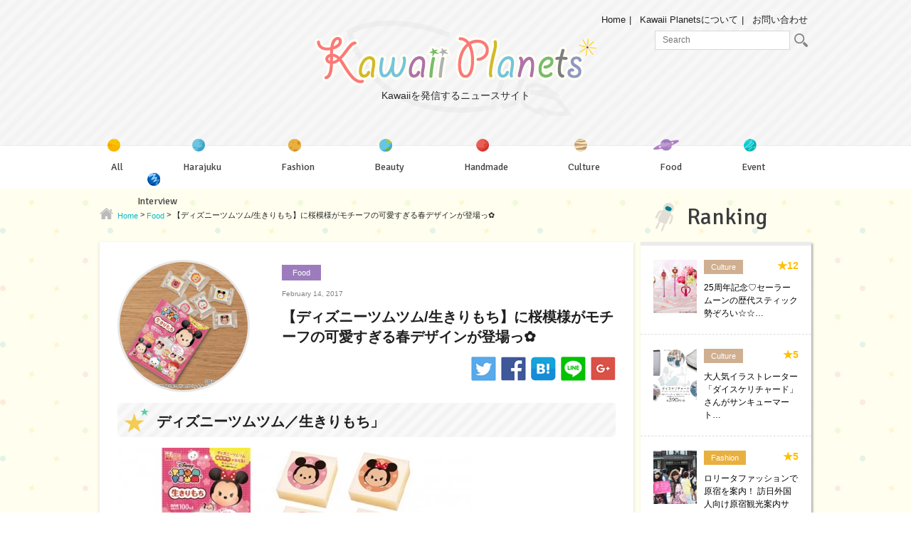

--- FILE ---
content_type: text/html; charset=UTF-8
request_url: https://kawaiiplanets.com/35924
body_size: 12425
content:
<!DOCTYPE html>
<html lang="ja">

<head>
	<meta charset="utf-8">
	<meta http-equiv="X-UA-Compatible" content="IE=edge">
	<meta name="viewport" content="width=device-width, initial-scale=1">
	<meta name="author" content="">

	<title>【ディズニーツムツム/生きりもち】に桜模様がモチーフの可愛すぎる春デザインが登場っ✿ | Kawaii Planets（カワイイプラネッツ）</title>
	<meta name="viewport" content="width=device-width, initial-scale=1, user-scalable=no;user-scalable=0;">
    <link href="https://fonts.googleapis.com/css?family=Signika" rel="stylesheet">
    <script type="text/javascript" src="/wp-content/themes/kawaii-planet/js/jquery.js" charset="UTF-8"></script>
    <script type="text/javascript" src="/wp-content/themes/kawaii-planet/js/masonry.pkgd.min.js" charset="UTF-8"></script>
    <script type="text/javascript" src="/wp-content/themes/kawaii-planet/js/function.js" charset="UTF-8"></script>
    <link type="text/css" rel="stylesheet" href="/wp-content/themes/kawaii-planet/css/normalize.css"/>
	
<!-- All In One SEO Pack 3.7.1[225,306] -->

<meta name="keywords"  content="disney,ディズニー,ひなまつり,food" />

<link rel="canonical" href="https://kawaiiplanets.com/35924" />
<meta property="og:type" content="article" />
<meta property="og:title" content="【ディズニーツムツム/生きりもち】に桜模様がモチーフの可愛すぎる春デザインが登場っ✿ | Kawaii Planets（カワイイプラネッツ）" />
<meta property="og:url" content="https://kawaiiplanets.com/35924" />
<meta property="og:site_name" content="Kawaii Planets（カワイイプラネッツ）" />
<meta property="og:image" content="https://kawaiiplanets.com/wp-content/uploads/2017/02/d19942-171-889598-2.jpg" />
<meta property="article:published_time" content="2017-02-14T14:00:46Z" />
<meta property="article:modified_time" content="2017-02-14T13:35:34Z" />
<meta property="og:image:secure_url" content="https://kawaiiplanets.com/wp-content/uploads/2017/02/d19942-171-889598-2.jpg" />
<meta name="twitter:card" content="summary" />
<meta name="twitter:title" content="【ディズニーツムツム/生きりもち】に桜模様がモチーフの可愛すぎる春デザインが登場っ✿ | Kawaii Planets（カワイイプラネッツ）" />
<meta name="twitter:image" content="https://kawaiiplanets.com/wp-content/uploads/2017/02/d19942-171-889598-2.jpg" />
			<script type="text/javascript" >
				window.ga=window.ga||function(){(ga.q=ga.q||[]).push(arguments)};ga.l=+new Date;
				ga('create', 'UA-121405254-2', 'auto');
				// Plugins
				ga('require', 'outboundLinkTracker');
				ga('send', 'pageview');
			</script>
			<script async src="https://www.google-analytics.com/analytics.js"></script>
			<script async src="https://kawaiiplanets.com/wp-content/plugins/all-in-one-seo-pack/public/js/vendor/autotrack.js?ver=3.7.1"></script>
				<!-- All In One SEO Pack -->
<link rel='dns-prefetch' href='//s.w.org' />
		<script type="text/javascript">
			window._wpemojiSettings = {"baseUrl":"https:\/\/s.w.org\/images\/core\/emoji\/13.0.1\/72x72\/","ext":".png","svgUrl":"https:\/\/s.w.org\/images\/core\/emoji\/13.0.1\/svg\/","svgExt":".svg","source":{"concatemoji":"https:\/\/kawaiiplanets.com\/wp-includes\/js\/wp-emoji-release.min.js?ver=5.6.16"}};
			!function(e,a,t){var n,r,o,i=a.createElement("canvas"),p=i.getContext&&i.getContext("2d");function s(e,t){var a=String.fromCharCode;p.clearRect(0,0,i.width,i.height),p.fillText(a.apply(this,e),0,0);e=i.toDataURL();return p.clearRect(0,0,i.width,i.height),p.fillText(a.apply(this,t),0,0),e===i.toDataURL()}function c(e){var t=a.createElement("script");t.src=e,t.defer=t.type="text/javascript",a.getElementsByTagName("head")[0].appendChild(t)}for(o=Array("flag","emoji"),t.supports={everything:!0,everythingExceptFlag:!0},r=0;r<o.length;r++)t.supports[o[r]]=function(e){if(!p||!p.fillText)return!1;switch(p.textBaseline="top",p.font="600 32px Arial",e){case"flag":return s([127987,65039,8205,9895,65039],[127987,65039,8203,9895,65039])?!1:!s([55356,56826,55356,56819],[55356,56826,8203,55356,56819])&&!s([55356,57332,56128,56423,56128,56418,56128,56421,56128,56430,56128,56423,56128,56447],[55356,57332,8203,56128,56423,8203,56128,56418,8203,56128,56421,8203,56128,56430,8203,56128,56423,8203,56128,56447]);case"emoji":return!s([55357,56424,8205,55356,57212],[55357,56424,8203,55356,57212])}return!1}(o[r]),t.supports.everything=t.supports.everything&&t.supports[o[r]],"flag"!==o[r]&&(t.supports.everythingExceptFlag=t.supports.everythingExceptFlag&&t.supports[o[r]]);t.supports.everythingExceptFlag=t.supports.everythingExceptFlag&&!t.supports.flag,t.DOMReady=!1,t.readyCallback=function(){t.DOMReady=!0},t.supports.everything||(n=function(){t.readyCallback()},a.addEventListener?(a.addEventListener("DOMContentLoaded",n,!1),e.addEventListener("load",n,!1)):(e.attachEvent("onload",n),a.attachEvent("onreadystatechange",function(){"complete"===a.readyState&&t.readyCallback()})),(n=t.source||{}).concatemoji?c(n.concatemoji):n.wpemoji&&n.twemoji&&(c(n.twemoji),c(n.wpemoji)))}(window,document,window._wpemojiSettings);
		</script>
		<style type="text/css">
img.wp-smiley,
img.emoji {
	display: inline !important;
	border: none !important;
	box-shadow: none !important;
	height: 1em !important;
	width: 1em !important;
	margin: 0 .07em !important;
	vertical-align: -0.1em !important;
	background: none !important;
	padding: 0 !important;
}
</style>
	<link rel='stylesheet' id='wp-block-library-css'  href='https://kawaiiplanets.com/wp-includes/css/dist/block-library/style.min.css?ver=5.6.16' type='text/css' media='all' />
<style id='wp-block-library-inline-css' type='text/css'>
.has-text-align-justify{text-align:justify;}
</style>
<link rel='stylesheet' id='contact-form-7-css'  href='https://kawaiiplanets.com/wp-content/plugins/contact-form-7/includes/css/styles.css?ver=5.3.1' type='text/css' media='all' />
<link rel='stylesheet' id='menu-image-css'  href='https://kawaiiplanets.com/wp-content/plugins/menu-image/includes/css/menu-image.css?ver=2.9.6' type='text/css' media='all' />
<link rel='stylesheet' id='social-widget-css'  href='https://kawaiiplanets.com/wp-content/plugins/social-media-widget/social_widget.css?ver=5.6.16' type='text/css' media='all' />
<link rel='stylesheet' id='wordpress-popular-posts-css-css'  href='https://kawaiiplanets.com/wp-content/plugins/wordpress-popular-posts/assets/css/wpp.css?ver=5.2.4' type='text/css' media='all' />
<link rel='stylesheet' id='style-css'  href='https://kawaiiplanets.com/wp-content/themes/kawaii-planet/style.css?ver=5.6.16' type='text/css' media='all' />
<link rel='stylesheet' id='wp-members-css'  href='https://kawaiiplanets.com/wp-content/plugins/wp-members/assets/css/forms/generic-no-float.min.css?ver=3.3.7.1' type='text/css' media='all' />
<link rel='stylesheet' id='jetpack_css-css'  href='https://kawaiiplanets.com/wp-content/plugins/jetpack/css/jetpack.css?ver=9.2.4' type='text/css' media='all' />
<link rel='stylesheet' id='OpenSans-css'  href='//fonts.googleapis.com/css?family=Open+Sans%3A400%2C600%2C700%2C800&#038;ver=5.6.16' type='text/css' media='all' />
<script type='text/javascript' src='https://kawaiiplanets.com/wp-includes/js/jquery/jquery.min.js?ver=3.5.1' id='jquery-core-js'></script>
<script type='text/javascript' src='https://kawaiiplanets.com/wp-includes/js/jquery/jquery-migrate.min.js?ver=3.3.2' id='jquery-migrate-js'></script>
<script type='text/javascript' src='https://kawaiiplanets.com/wp-content/plugins/lunametrics_socialengagement/js/ga_social_tracking.js?ver=5.6.16' id='gasocialtracking-js'></script>
<script type='text/javascript' src='https://kawaiiplanets.com/wp-content/plugins/lunametrics_socialengagement/js/head_twitter_linkedin.js?ver=5.6.16' id='twitterlinkedin-js'></script>
<script type='application/json' id='wpp-json'>
{"sampling_active":0,"sampling_rate":100,"ajax_url":"https:\/\/kawaiiplanets.com\/wp-json\/wordpress-popular-posts\/v1\/popular-posts","ID":35924,"token":"ac71a43b1b","lang":0,"debug":0}
</script>
<script type='text/javascript' src='https://kawaiiplanets.com/wp-content/plugins/wordpress-popular-posts/assets/js/wpp.min.js?ver=5.2.4' id='wpp-js-js'></script>
<link rel="https://api.w.org/" href="https://kawaiiplanets.com/wp-json/" /><link rel="alternate" type="application/json" href="https://kawaiiplanets.com/wp-json/wp/v2/posts/35924" /><link rel="EditURI" type="application/rsd+xml" title="RSD" href="https://kawaiiplanets.com/xmlrpc.php?rsd" />
<link rel="wlwmanifest" type="application/wlwmanifest+xml" href="https://kawaiiplanets.com/wp-includes/wlwmanifest.xml" /> 
<meta name="generator" content="WordPress 5.6.16" />
<link rel='shortlink' href='https://kawaiiplanets.com/?p=35924' />
<link rel="alternate" type="application/json+oembed" href="https://kawaiiplanets.com/wp-json/oembed/1.0/embed?url=https%3A%2F%2Fkawaiiplanets.com%2F35924" />
<link rel="alternate" type="text/xml+oembed" href="https://kawaiiplanets.com/wp-json/oembed/1.0/embed?url=https%3A%2F%2Fkawaiiplanets.com%2F35924&#038;format=xml" />
<!-- Favicon Rotator -->
<link rel="shortcut icon" href="https://kawaiiplanets.com/wp-content/uploads/2017/02/nav02_icon1-16x16.png" />
<!-- End Favicon Rotator -->

<!-- BEGIN: WP Social Bookmarking Light HEAD -->


<script>
    (function (d, s, id) {
        var js, fjs = d.getElementsByTagName(s)[0];
        if (d.getElementById(id)) return;
        js = d.createElement(s);
        js.id = id;
        js.src = "//connect.facebook.net/en_US/sdk.js#xfbml=1&version=v2.7";
        fjs.parentNode.insertBefore(js, fjs);
    }(document, 'script', 'facebook-jssdk'));
</script>

<style type="text/css">
    .wp_social_bookmarking_light{
    border: 0 !important;
    padding: 10px 0 20px 0 !important;
    margin: 0 !important;
}
.wp_social_bookmarking_light div{
    float: left !important;
    border: 0 !important;
    padding: 0 !important;
    margin: 0 5px 0px 0 !important;
    min-height: 30px !important;
    line-height: 18px !important;
    text-indent: 0 !important;
}
.wp_social_bookmarking_light img{
    border: 0 !important;
    padding: 0;
    margin: 0;
    vertical-align: top !important;
}
.wp_social_bookmarking_light_clear{
    clear: both !important;
}
#fb-root{
    display: none;
}
.wsbl_twitter{
    width: 100px;
}
.wsbl_facebook_like iframe{
    max-width: none !important;
}
</style>
<!-- END: WP Social Bookmarking Light HEAD -->
<!-- ## NXS/OG ## --><!-- ## NXSOGTAGS ## --><!-- ## NXS/OG ## -->
<!-- Enhancing CSS Plugin -->
<link rel="stylesheet" href="https://kawaiiplanets.com/EnhancingCSS.css" type="text/css" />

<body>
    <header>
        <div id="header_wrapper">
            <div class="container">
                <div id="sp_nav">
                    <span id="line01"></span>
                    <span id="line02"></span>
                    <span id="line03"></span>
                </div>

                                <div id="head_logo">
                    <a href="https://kawaiiplanets.com/"><div><img src="/wp-content/themes/kawaii-planet/images/logo.png" alt="Kawaii Planets"/></div>
                    <p id="logo_p">Kawaiiを発信するニュースサイト</p></a>
                </div>
                
                <div id="mininav" class="clearfix">
                    <ul>
                        <li><a href="https://kawaiiplanets.com/">Home</a></li>
                        <li><a href="https://kawaiiplanets.com/about">Kawaii Planetsについて</a></li>
                        <li><a href="https://kawaiiplanets.com/contact">お問い合わせ</a></li>
                    </ul> 
                    <div id="head_search">
                    	<form method="get" id="searchform" action="https://kawaiiplanets.com/">
                        	<input type="search" value="" name="s" id="s" placeholder="Search"/>
                        	<button type="submit" id="searchsubmit" value="" class="btn"><img src="/wp-content/themes/kawaii-planet/images/search_icon.png" alt="search"/></button>
                        </form>
                    </div>
                </div>

                <div id="sp_search_btn"><img src="/wp-content/themes/kawaii-planet/images/sp_search.png" alt="search"/></div>

                <div id="sp_search">
                    <form method="get" id="searchform_sp" action="https://kawaiiplanets.com/">
                        <input type="search" value="" name="s" id="s" placeholder="検索キーワードを入力"/>
                        <button type="submit" id="searchsubmit" value="">検索</button>
                    </form>
                    <a class="close" href="#"><img src="/wp-content/themes/kawaii-planet/images/search_close.png" alt="X"/></a>
                </div>

                <nav id="main_nav" class="clearfix">
                	<div id="main_nav_wrap">
	                    <h6>Category</h6>
	                    <div class="menu-category-menu-container"><ul id="head_cat" class="menu"><li id="menu-item-32820" class="menu-item menu-item-type-post_type menu-item-object-page current_page_parent menu-item-32820"><a href="https://kawaiiplanets.com/all" class="menu-image-title-after menu-image-not-hovered"><img width="31" height="31" src="https://kawaiiplanets.com/wp-content/uploads/2017/01/nav01_icon1.png" class="menu-image menu-image-title-after" alt="" loading="lazy" /><span class="menu-image-title-after menu-image-title">All</span></a></li>
<li id="menu-item-32821" class="menu-item menu-item-type-taxonomy menu-item-object-category menu-item-32821"><a href="https://kawaiiplanets.com/category/harajuku" class="menu-image-title-after menu-image-not-hovered"><img width="31" height="32" src="https://kawaiiplanets.com/wp-content/uploads/2017/01/nav02_icon1.png" class="menu-image menu-image-title-after" alt="" loading="lazy" /><span class="menu-image-title-after menu-image-title">Harajuku</span></a></li>
<li id="menu-item-32822" class="menu-item menu-item-type-taxonomy menu-item-object-category menu-item-32822"><a href="https://kawaiiplanets.com/category/fashion" class="menu-image-title-after menu-image-not-hovered"><img width="31" height="32" src="https://kawaiiplanets.com/wp-content/uploads/2017/01/nav03_icon1.png" class="menu-image menu-image-title-after" alt="" loading="lazy" /><span class="menu-image-title-after menu-image-title">Fashion</span></a></li>
<li id="menu-item-32823" class="menu-item menu-item-type-taxonomy menu-item-object-category menu-item-32823"><a href="https://kawaiiplanets.com/category/beauty" class="menu-image-title-after menu-image-not-hovered"><img width="30" height="31" src="https://kawaiiplanets.com/wp-content/uploads/2017/01/nav04_icon1.png" class="menu-image menu-image-title-after" alt="" loading="lazy" /><span class="menu-image-title-after menu-image-title">Beauty</span></a></li>
<li id="menu-item-32824" class="menu-item menu-item-type-taxonomy menu-item-object-category menu-item-32824"><a href="https://kawaiiplanets.com/category/handmade" class="menu-image-title-after menu-image-not-hovered"><img width="31" height="32" src="https://kawaiiplanets.com/wp-content/uploads/2017/01/nav05_icon1.png" class="menu-image menu-image-title-after" alt="" loading="lazy" /><span class="menu-image-title-after menu-image-title">Handmade</span></a></li>
<li id="menu-item-32825" class="menu-item menu-item-type-taxonomy menu-item-object-category menu-item-32825"><a href="https://kawaiiplanets.com/category/culture" class="menu-image-title-after menu-image-not-hovered"><img width="32" height="32" src="https://kawaiiplanets.com/wp-content/uploads/2017/01/nav06_icon1.png" class="menu-image menu-image-title-after" alt="" loading="lazy" /><span class="menu-image-title-after menu-image-title">Culture</span></a></li>
<li id="menu-item-32826" class="menu-item menu-item-type-taxonomy menu-item-object-category current-post-ancestor current-menu-parent current-post-parent menu-item-32826"><a href="https://kawaiiplanets.com/category/food" class="menu-image-title-after menu-image-not-hovered"><img width="48" height="22" src="https://kawaiiplanets.com/wp-content/uploads/2017/01/nav07_icon-48x221.png" class="menu-image menu-image-title-after" alt="" loading="lazy" /><span class="menu-image-title-after menu-image-title">Food</span></a></li>
<li id="menu-item-32827" class="menu-item menu-item-type-taxonomy menu-item-object-category menu-item-32827"><a href="https://kawaiiplanets.com/category/event" class="menu-image-title-after menu-image-not-hovered"><img width="31" height="32" src="https://kawaiiplanets.com/wp-content/uploads/2017/01/nav08_icon1.png" class="menu-image menu-image-title-after" alt="" loading="lazy" /><span class="menu-image-title-after menu-image-title">Event</span></a></li>
<li id="menu-item-32828" class="menu-item menu-item-type-taxonomy menu-item-object-category menu-item-32828"><a href="https://kawaiiplanets.com/category/interview" class="menu-image-title-after menu-image-not-hovered"><img width="31" height="31" src="https://kawaiiplanets.com/wp-content/uploads/2017/01/nav09_icon1.png" class="menu-image menu-image-title-after" alt="" loading="lazy" /><span class="menu-image-title-after menu-image-title">Interview</span></a></li>
</ul></div>	                    <h6>About Us</h6>
                        <div class="menu-about-head-container"><ul id="head_about" class="menu"><li id="menu-item-32797" class="menu-item menu-item-type-post_type menu-item-object-page menu-item-32797"><a href="https://kawaiiplanets.com/about">Kawaii Planetsについて</a></li>
<li id="menu-item-32798" class="menu-item menu-item-type-post_type menu-item-object-page menu-item-32798"><a href="https://kawaiiplanets.com/press">プレスリリース募集</a></li>
<li id="menu-item-32799" class="menu-item menu-item-type-post_type menu-item-object-page menu-item-32799"><a href="https://kawaiiplanets.com/coverage">取材依頼</a></li>
<li id="menu-item-32800" class="menu-item menu-item-type-post_type menu-item-object-page menu-item-32800"><a href="https://kawaiiplanets.com/contact">お問い合わせ</a></li>
</ul></div>	                </div>
                </nav>

            </div>
        </div>
    </header>
    <div id="overlay"></div>
    <div id="wrap" class="clearfix"><div class="container">
    <div class="left-column blog-page">
        <div class="breadcrumbs" typeof="BreadcrumbList">
            <!-- Breadcrumb NavXT 6.6.0 -->
<span property="itemListElement" typeof="ListItem"><a property="item" typeof="WebPage" title="Go to Kawaii Planets（カワイイプラネッツ）." href="https://kawaiiplanets.com" class="home"><span property="name">Home</span></a><meta property="position" content="1"></span> &gt; <span property="itemListElement" typeof="ListItem"><a property="item" typeof="WebPage" title="Go to the Food category archives." href="https://kawaiiplanets.com/category/food" class="taxonomy category"><span property="name">Food</span></a><meta property="position" content="2"></span> &gt; <span property="itemListElement" typeof="ListItem"><span property="name">【ディズニーツムツム/生きりもち】に桜模様がモチーフの可愛すぎる春デザインが登場っ✿</span><meta property="position" content="3"></span>        </div>
        <div class="blog_post_wrap">
                            <div class="clearfix">
                                    <div class="blog-post">
	<div class="clearfix">
		<div class="blog-featured-image">
			<img src="https://kawaiiplanets.com/wp-content/plugins/lazy-load/images/1x1.trans.gif" data-lazy-src="https://kawaiiplanets.com/wp-content/uploads/2017/02/d19942-171-889598-2.jpg" width="488" height="488" class="attachment-medium_large size-medium_large wp-post-image" alt loading="lazy" srcset="https://kawaiiplanets.com/wp-content/uploads/2017/02/d19942-171-889598-2.jpg 488w, https://kawaiiplanets.com/wp-content/uploads/2017/02/d19942-171-889598-2-233x233.jpg 233w, https://kawaiiplanets.com/wp-content/uploads/2017/02/d19942-171-889598-2-24x24.jpg 24w, https://kawaiiplanets.com/wp-content/uploads/2017/02/d19942-171-889598-2-36x36.jpg 36w, https://kawaiiplanets.com/wp-content/uploads/2017/02/d19942-171-889598-2-48x48.jpg 48w" sizes="(max-width: 488px) 100vw, 488px"><noscript><img width="488" height="488" src="https://kawaiiplanets.com/wp-content/uploads/2017/02/d19942-171-889598-2.jpg" class="attachment-medium_large size-medium_large wp-post-image" alt="" loading="lazy" srcset="https://kawaiiplanets.com/wp-content/uploads/2017/02/d19942-171-889598-2.jpg 488w, https://kawaiiplanets.com/wp-content/uploads/2017/02/d19942-171-889598-2-233x233.jpg 233w, https://kawaiiplanets.com/wp-content/uploads/2017/02/d19942-171-889598-2-24x24.jpg 24w, https://kawaiiplanets.com/wp-content/uploads/2017/02/d19942-171-889598-2-36x36.jpg 36w, https://kawaiiplanets.com/wp-content/uploads/2017/02/d19942-171-889598-2-48x48.jpg 48w" sizes="(max-width: 488px) 100vw, 488px" /></noscript>		</div>
		<div class="blog-info">		
			<ul class="blog-cat post-cat clearfix">

			<li><a href="https://kawaiiplanets.com/category/food" title="Food" class="cat-tag-9">Food</a></li>
			</ul>
			<p class="blog-post-meta">February 14, 2017</p>
			<h1 class="blog-post-title">【ディズニーツムツム/生きりもち】に桜模様がモチーフの可愛すぎる春デザインが登場っ✿</h1>

			<div class="square-social">
							<a href="http://twitter.com/share?url=https://kawaiiplanets.com/35924" target="_blank"><img src="/wp-content/themes/kawaii-planet/images/sq_tw.png" alt="Twitter"></a>
				<a href="http://www.facebook.com/share.php?u=https://kawaiiplanets.com/35924" onclick="window.open(this.href, 'FBwindow', 'width=650, height=450, menubar=no, toolbar=no, scrollbars=yes'); return false;"><img src="/wp-content/themes/kawaii-planet/images/sq_fa.png" alt="Facebook"></a>
				<a href="http://b.hatena.ne.jp/entry/https://kawaiiplanets.com/35924" class="hatena-bookmark-button" data-hatena-bookmark-layout="simple" title=""><img src="/wp-content/themes/kawaii-planet/images/sq_b.png" alt="はてなブックマーク" /></a>
				<script type="text/javascript" src="//b.st-hatena.com/js/bookmark_button.js" charset="utf-8" async="async"></script>
				<a href="http://line.me/R/msg/text/?https://kawaiiplanets.com/35924" target="_blank"><img src="/wp-content/themes/kawaii-planet/images/sq_li.png" alt="LINE"></a>
				<a href="https://plus.google.com/share?url=https://kawaiiplanets.com/35924" onclick="window.open(this.href, 'Gwindow', 'width=650, height=450, menubar=no, toolbar=no, scrollbars=yes'); return false;"><img src="/wp-content/themes/kawaii-planet/images/sq_goo.png" alt="Google+"></a>
			</div>
		</div>
	</div>
	
	<div class="blog-content">
		
		
		<!-- Render Custom Fields 1 -->
		
		
		
		
		
		
		
		<!-- /Render Custom Fields 1 -->


		<!-- Render Custom Fields 2 -->
		
		
		
		
		
		
		
		<!-- /Render Custom Fields 2 -->


		<!-- Render Custom Fields 3 -->
		
		
		
		
		
		
		
		<!-- /Render Custom Fields 3 -->


		<!-- Render Custom Fields 4 -->
		
		
		
		
		
		
		
		<!-- /Render Custom Fields 4 -->


		<!-- Render Custom Fields 5 -->
		
		
		
		
		
		
		
		<!-- /Render Custom Fields 5 -->


		<!-- Render Custom Fields 6 -->
		
		
		
		
		
		
		
		<!-- /Render Custom Fields 6 -->


		<!-- Render Custom Fields 7 -->
		
		
		
		
		
		
		
		<!-- /Render Custom Fields 7 -->


		<!-- Render Custom Fields 8 -->
		
		
		
		
		
		
		
		<!-- /Render Custom Fields 8 -->


		<!-- Render Custom Fields 9 -->
		
		
		
		
		
		
		
		<!-- /Render Custom Fields 9 -->


		<!-- Render Custom Fields 10 -->
		
		
		
		
		
		
		
		<!-- /Render Custom Fields 10 -->


						<h2>ディズニーツムツム／生きりもち」</h2>
<p><a href="http://kawaiiplanets.com/wp-content/uploads/2017/02/d19942-171-667193-0.jpg"><img loading="lazy" class="alignnone size-medium wp-image-35925" src="http://kawaiiplanets.com/wp-content/uploads/2017/02/d19942-171-667193-0-500x183.jpg" alt="d19942-171-667193-0" width="500" height="183" srcset="https://kawaiiplanets.com/wp-content/uploads/2017/02/d19942-171-667193-0-500x183.jpg 500w, https://kawaiiplanets.com/wp-content/uploads/2017/02/d19942-171-667193-0-350x128.jpg 350w, https://kawaiiplanets.com/wp-content/uploads/2017/02/d19942-171-667193-0-24x9.jpg 24w, https://kawaiiplanets.com/wp-content/uploads/2017/02/d19942-171-667193-0-36x13.jpg 36w, https://kawaiiplanets.com/wp-content/uploads/2017/02/d19942-171-667193-0-48x18.jpg 48w, https://kawaiiplanets.com/wp-content/uploads/2017/02/d19942-171-667193-0.jpg 600w" sizes="(max-width: 500px) 100vw, 500px" /></a></p>
<p>株式会社アイリスプラザから、大人気の「ディズニーツムツム／生きりもち」に桜をモチーフとした春デザインが2017年2月13日(月)に新発売されました！</p>
<p><a href="http://kawaiiplanets.com/wp-content/uploads/2017/02/d19942-171-127829-1.jpg"><img loading="lazy" class="alignnone size-full wp-image-35926" src="http://kawaiiplanets.com/wp-content/uploads/2017/02/d19942-171-127829-1.jpg" alt="d19942-171-127829-1" width="359" height="450" srcset="https://kawaiiplanets.com/wp-content/uploads/2017/02/d19942-171-127829-1.jpg 359w, https://kawaiiplanets.com/wp-content/uploads/2017/02/d19942-171-127829-1-186x233.jpg 186w, https://kawaiiplanets.com/wp-content/uploads/2017/02/d19942-171-127829-1-19x24.jpg 19w, https://kawaiiplanets.com/wp-content/uploads/2017/02/d19942-171-127829-1-29x36.jpg 29w, https://kawaiiplanets.com/wp-content/uploads/2017/02/d19942-171-127829-1-38x48.jpg 38w" sizes="(max-width: 359px) 100vw, 359px" /></a></p>
<p>ひな祭りや桜の開花に合わせた季節感を演出！ピンク色を基調とした春デザインのかわいいツムツムのデザインは10種類+レアデザインが1種類登場します☆（・ミッキー　・ミニー　・ドナルド　・デイジー　・ピグレット　・マリー　・アリエル　・ラプンツェル　<br />・ハム　・ロッツォ ・☆レアデザイン） </p>
<h2>「低温製法」で精米した国内産水稲もち米100％使用！</h2>
<p><a href="http://kawaiiplanets.com/wp-content/uploads/2017/02/d19942-171-817578-4.jpg"><img loading="lazy" class="alignnone size-medium wp-image-35927" src="http://kawaiiplanets.com/wp-content/uploads/2017/02/d19942-171-817578-4-500x182.jpg" alt="d19942-171-817578-4" width="500" height="182" srcset="https://kawaiiplanets.com/wp-content/uploads/2017/02/d19942-171-817578-4-500x182.jpg 500w, https://kawaiiplanets.com/wp-content/uploads/2017/02/d19942-171-817578-4-350x128.jpg 350w, https://kawaiiplanets.com/wp-content/uploads/2017/02/d19942-171-817578-4-24x9.jpg 24w, https://kawaiiplanets.com/wp-content/uploads/2017/02/d19942-171-817578-4-36x13.jpg 36w, https://kawaiiplanets.com/wp-content/uploads/2017/02/d19942-171-817578-4-48x17.jpg 48w, https://kawaiiplanets.com/wp-content/uploads/2017/02/d19942-171-817578-4.jpg 546w" sizes="(max-width: 500px) 100vw, 500px" /></a><br />「ディズニーツムツム／生きりもち」は可愛いだけじゃないんです！「低温製法」で精米した国産水稲もち米100％使用し、しっかりとした粘りとなめらかな食感を楽しめます。デザインには天然の植物性色素を使用！焼いて食べるのも◎、お雑煮にするのも◎、見て楽しい＆食べて美味しいきりもちなんです♪</p>
<p><a href="http://kawaiiplanets.com/wp-content/uploads/2017/02/d19942-171-889598-2.jpg"><img loading="lazy" class="alignnone size-full wp-image-35928" src="http://kawaiiplanets.com/wp-content/uploads/2017/02/d19942-171-889598-2.jpg" alt="d19942-171-889598-2" width="488" height="488" srcset="https://kawaiiplanets.com/wp-content/uploads/2017/02/d19942-171-889598-2.jpg 488w, https://kawaiiplanets.com/wp-content/uploads/2017/02/d19942-171-889598-2-233x233.jpg 233w, https://kawaiiplanets.com/wp-content/uploads/2017/02/d19942-171-889598-2-24x24.jpg 24w, https://kawaiiplanets.com/wp-content/uploads/2017/02/d19942-171-889598-2-36x36.jpg 36w, https://kawaiiplanets.com/wp-content/uploads/2017/02/d19942-171-889598-2-48x48.jpg 48w" sizes="(max-width: 488px) 100vw, 488px" /></a></p>
<p>1個30gでお子様でも食べやすい大きさなんです。食べやすい小さめサイズが幅広い年齢層に人気を集めています！<br /> ○内容量：300g（10個入）　<br />○商品サイズ（cm）：パッケージ：幅約19.5×高さ約26.5:餅：幅約4×奥行約4×高さ約1.7　<br />○発売日：2017年2月13日</p>
<p><strong>「ディズニーツムツム／生きりもち　春デザイン」</strong><br /><a href="http://www.irisplaza.co.jp/Index.asp?KB=SHOSAI&amp;SID=H310301F&amp;adver=news&amp;type=news&amp;utm_content=H310301F&amp;camp=170214news" target="_blank">http://www.irisplaza.co.jp/Index.asp?KB=SHOSAI&amp;SID=H310301F&amp;adver=news&amp;type=news&amp;utm_content=H310301F&amp;camp=170214news</a><br /><strong>アイリスオーヤマ公式通販サイト【アイリスプラザ】</strong><br /><a href="http://www.irisplaza.co.jp?adver=news&amp;type=news&amp;utm_content=plaza&amp;camp=170214news" target="_blank">http://www.irisplaza.co.jp?adver=news&amp;type=news&amp;utm_content=plaza&amp;camp=170214news</a></p>
		
	</div>

	<div class="blog-content-bottom">
		<ul class="bottom-cat">

		<li><a href="https://kawaiiplanets.com/category/food" title="Food" class="cat-9">Food</a></li>
		</ul>

		<ul class="blog-tag post-tag">
			<li><a href="https://kawaiiplanets.com/tag/disney">Disney</a></li><li><a href="https://kawaiiplanets.com/tag/%e3%83%87%e3%82%a3%e3%82%ba%e3%83%8b%e3%83%bc">ディズニー</a></li><li><a href="https://kawaiiplanets.com/tag/%e3%81%b2%e3%81%aa%e3%81%be%e3%81%a4%e3%82%8a">ひなまつり</a></li>		</ul>

		<div class="share-btn clearfix">
			<a class="fa-btn" href="http://www.facebook.com/share.php?u=https://kawaiiplanets.com/35924" onclick="window.open(this.href, 'FBwindow', 'width=650, height=450, menubar=no, toolbar=no, scrollbars=yes'); return false;">Share</a>
			<a class="tw-btn" href="http://twitter.com/share?url=https://kawaiiplanets.com/35924" target="_blank">Tweet</a>
		</div>
	</div>

	</div><!-- /.blog-post -->                </div>
                    </div>


                    <div>
                <div class="related-item-wrapper">
                    <h2>Recommend Posts</h2>

                    <div class="clearfix">
                                                    <article class="related-item post cat-578">
                                <a class="clearfix" href="https://kawaiiplanets.com/29472">
                                    <div class="article_image">
                                        <img src="https://kawaiiplanets.com/wp-content/plugins/lazy-load/images/1x1.trans.gif" data-lazy-src="https://kawaiiplanets.com/wp-content/uploads/2016/12/d5875-1475-291912-3-150x112.jpg" width="150" height="112" class="attachment-post-thumbnail size-post-thumbnail wp-post-image" alt loading="lazy" srcset="https://kawaiiplanets.com/wp-content/uploads/2016/12/d5875-1475-291912-3-150x112.jpg 150w, https://kawaiiplanets.com/wp-content/uploads/2016/12/d5875-1475-291912-3-300x225.jpg 300w, https://kawaiiplanets.com/wp-content/uploads/2016/12/d5875-1475-291912-3.jpg 546w" sizes="(max-width: 150px) 100vw, 150px"><noscript><img width="150" height="112" src="https://kawaiiplanets.com/wp-content/uploads/2016/12/d5875-1475-291912-3-150x112.jpg" class="attachment-post-thumbnail size-post-thumbnail wp-post-image" alt="" loading="lazy" srcset="https://kawaiiplanets.com/wp-content/uploads/2016/12/d5875-1475-291912-3-150x112.jpg 150w, https://kawaiiplanets.com/wp-content/uploads/2016/12/d5875-1475-291912-3-300x225.jpg 300w, https://kawaiiplanets.com/wp-content/uploads/2016/12/d5875-1475-291912-3.jpg 546w" sizes="(max-width: 150px) 100vw, 150px" /></noscript>                                    </div>
                                    <div class="article_info">
                                        <div class="article_meta clearfix">
                                            <div class="category"><span
                                                    class="cat-tag-578">Culture</span>
                                            </div>
                                            <div class="like">★2,472</div>
                                        </div>
                                        <h3 class="article_title">大人が楽しめる♡【ディズニー塗り絵】自分で夢の世界…</h3>
                                    </div>
                                    <div class="image_mask"></div>
                                </a>
                            </article>
                                                        <article class="related-item post cat-578">
                                <a class="clearfix" href="https://kawaiiplanets.com/43561">
                                    <div class="article_image">
                                        <img src="https://kawaiiplanets.com/wp-content/plugins/lazy-load/images/1x1.trans.gif" data-lazy-src="https://kawaiiplanets.com/wp-content/uploads/2017/10/main-7.jpg" width="936" height="936" class="attachment-post-thumbnail size-post-thumbnail wp-post-image" alt loading="lazy" srcset="https://kawaiiplanets.com/wp-content/uploads/2017/10/main-7.jpg 936w, https://kawaiiplanets.com/wp-content/uploads/2017/10/main-7-500x500.jpg 500w, https://kawaiiplanets.com/wp-content/uploads/2017/10/main-7-768x768.jpg 768w, https://kawaiiplanets.com/wp-content/uploads/2017/10/main-7-233x233.jpg 233w, https://kawaiiplanets.com/wp-content/uploads/2017/10/main-7-24x24.jpg 24w, https://kawaiiplanets.com/wp-content/uploads/2017/10/main-7-36x36.jpg 36w, https://kawaiiplanets.com/wp-content/uploads/2017/10/main-7-48x48.jpg 48w" sizes="(max-width: 936px) 100vw, 936px"><noscript><img width="936" height="936" src="https://kawaiiplanets.com/wp-content/uploads/2017/10/main-7.jpg" class="attachment-post-thumbnail size-post-thumbnail wp-post-image" alt="" loading="lazy" srcset="https://kawaiiplanets.com/wp-content/uploads/2017/10/main-7.jpg 936w, https://kawaiiplanets.com/wp-content/uploads/2017/10/main-7-500x500.jpg 500w, https://kawaiiplanets.com/wp-content/uploads/2017/10/main-7-768x768.jpg 768w, https://kawaiiplanets.com/wp-content/uploads/2017/10/main-7-233x233.jpg 233w, https://kawaiiplanets.com/wp-content/uploads/2017/10/main-7-24x24.jpg 24w, https://kawaiiplanets.com/wp-content/uploads/2017/10/main-7-36x36.jpg 36w, https://kawaiiplanets.com/wp-content/uploads/2017/10/main-7-48x48.jpg 48w" sizes="(max-width: 936px) 100vw, 936px" /></noscript>                                    </div>
                                    <div class="article_info">
                                        <div class="article_meta clearfix">
                                            <div class="category"><span
                                                    class="cat-tag-578">Culture</span>
                                            </div>
                                            <div class="like">★462</div>
                                        </div>
                                        <h3 class="article_title">削るお絵描き「学研スクラッチアート」シリーズ累計3…</h3>
                                    </div>
                                    <div class="image_mask"></div>
                                </a>
                            </article>
                                                        <article class="related-item post cat-578">
                                <a class="clearfix" href="https://kawaiiplanets.com/29910">
                                    <div class="article_image">
                                        <img src="https://kawaiiplanets.com/wp-content/plugins/lazy-load/images/1x1.trans.gif" data-lazy-src="https://kawaiiplanets.com/wp-content/uploads/2016/12/LL_img_119047_1-150x70.jpg" width="150" height="70" class="attachment-post-thumbnail size-post-thumbnail wp-post-image" alt loading="lazy" srcset="https://kawaiiplanets.com/wp-content/uploads/2016/12/LL_img_119047_1-150x70.jpg 150w, https://kawaiiplanets.com/wp-content/uploads/2016/12/LL_img_119047_1-300x139.jpg 300w, https://kawaiiplanets.com/wp-content/uploads/2016/12/LL_img_119047_1.jpg 619w" sizes="(max-width: 150px) 100vw, 150px"><noscript><img width="150" height="70" src="https://kawaiiplanets.com/wp-content/uploads/2016/12/LL_img_119047_1-150x70.jpg" class="attachment-post-thumbnail size-post-thumbnail wp-post-image" alt="" loading="lazy" srcset="https://kawaiiplanets.com/wp-content/uploads/2016/12/LL_img_119047_1-150x70.jpg 150w, https://kawaiiplanets.com/wp-content/uploads/2016/12/LL_img_119047_1-300x139.jpg 300w, https://kawaiiplanets.com/wp-content/uploads/2016/12/LL_img_119047_1.jpg 619w" sizes="(max-width: 150px) 100vw, 150px" /></noscript>                                    </div>
                                    <div class="article_info">
                                        <div class="article_meta clearfix">
                                            <div class="category"><span
                                                    class="cat-tag-578">Culture</span>
                                            </div>
                                            <div class="like">★276</div>
                                        </div>
                                        <h3 class="article_title">【ディズニープリンセス】大人可愛い上品なiPhon…</h3>
                                    </div>
                                    <div class="image_mask"></div>
                                </a>
                            </article>
                                                        <article class="related-item post cat-9">
                                <a class="clearfix" href="https://kawaiiplanets.com/35824">
                                    <div class="article_image">
                                        <img src="https://kawaiiplanets.com/wp-content/plugins/lazy-load/images/1x1.trans.gif" data-lazy-src="https://kawaiiplanets.com/wp-content/uploads/2017/02/d4367-430-258324-0.jpg" width="527" height="422" class="attachment-post-thumbnail size-post-thumbnail wp-post-image" alt loading="lazy" srcset="https://kawaiiplanets.com/wp-content/uploads/2017/02/d4367-430-258324-0.jpg 527w, https://kawaiiplanets.com/wp-content/uploads/2017/02/d4367-430-258324-0-500x400.jpg 500w, https://kawaiiplanets.com/wp-content/uploads/2017/02/d4367-430-258324-0-291x233.jpg 291w, https://kawaiiplanets.com/wp-content/uploads/2017/02/d4367-430-258324-0-24x19.jpg 24w, https://kawaiiplanets.com/wp-content/uploads/2017/02/d4367-430-258324-0-36x29.jpg 36w, https://kawaiiplanets.com/wp-content/uploads/2017/02/d4367-430-258324-0-48x38.jpg 48w" sizes="(max-width: 527px) 100vw, 527px"><noscript><img width="527" height="422" src="https://kawaiiplanets.com/wp-content/uploads/2017/02/d4367-430-258324-0.jpg" class="attachment-post-thumbnail size-post-thumbnail wp-post-image" alt="" loading="lazy" srcset="https://kawaiiplanets.com/wp-content/uploads/2017/02/d4367-430-258324-0.jpg 527w, https://kawaiiplanets.com/wp-content/uploads/2017/02/d4367-430-258324-0-500x400.jpg 500w, https://kawaiiplanets.com/wp-content/uploads/2017/02/d4367-430-258324-0-291x233.jpg 291w, https://kawaiiplanets.com/wp-content/uploads/2017/02/d4367-430-258324-0-24x19.jpg 24w, https://kawaiiplanets.com/wp-content/uploads/2017/02/d4367-430-258324-0-36x29.jpg 36w, https://kawaiiplanets.com/wp-content/uploads/2017/02/d4367-430-258324-0-48x38.jpg 48w" sizes="(max-width: 527px) 100vw, 527px" /></noscript>                                    </div>
                                    <div class="article_info">
                                        <div class="article_meta clearfix">
                                            <div class="category"><span
                                                    class="cat-tag-9">Food</span>
                                            </div>
                                            <div class="like">★233</div>
                                        </div>
                                        <h3 class="article_title">【ちいさなプリンセス ソフィア】デザインの新作ケー…</h3>
                                    </div>
                                    <div class="image_mask"></div>
                                </a>
                            </article>
                                                </div>
                </div>
            </div>
            

        <div class="post-navigation clearfix">
            <a class="prev-post" href="https://kawaiiplanets.com/35910" title="軽やかなパステルカラーの造花で春のテーブルを演出！ 造花デザインなどが掲載された小冊子「 暮らしの花歳時記 Colors＆Designs / 3・4月」が発行">軽やかなパステルカラーの造花で春のテーブルを演出！ 造花デザインなどが掲載された小冊子「 暮らしの花歳時記 Colors＆Designs / 3・4月」が発行</a>
            <a class="next-post" href="https://kawaiiplanets.com/35915" title="2月15日からMIGACコスメセレクション ～あなたが決める「キャッチコピー」～が開催！">2月15日からMIGACコスメセレクション ～あなたが決める「キャッチコピー」～が開催！</a>        </div>

        <div class="sns-btnarea">
	<p>Kawaii Planetsの最新情報をいち早くチェックするならこちらがオススメ！</p>
	<div class="clearfix">
		<a class="tw-follow" target="_blank" href="https://twitter.com/@kawaii_planets"><span>Twitter<span>でフォローする</span></span></a>
		<a class="feed-follow" target="_blank" href="http://feedly.com/i/subscription/feed/http://kawaiiplanets.com/feed"><span>Feedly<span>でフォローする</span></span></a>
	</div>
</div>
    </div>
    <aside id="sidebar">
    <div id="side_rank">
        <h2>Ranking</h2>
        
<!-- WordPress Popular Posts -->
<ul><li class="clearfix">
                    <a class="clearfix" href="https://kawaiiplanets.com/33259">
                    <div class="rank_img"><img src="https://kawaiiplanets.com/wp-content/plugins/lazy-load/images/1x1.trans.gif" data-lazy-src="https://kawaiiplanets.com/wp-content/uploads/2017/01/img_119492_1.jpg" width="518" height="461" class="attachment-post-thumbnail size-post-thumbnail wp-post-image" alt loading="lazy" srcset="https://kawaiiplanets.com/wp-content/uploads/2017/01/img_119492_1.jpg 518w, https://kawaiiplanets.com/wp-content/uploads/2017/01/img_119492_1-500x445.jpg 500w, https://kawaiiplanets.com/wp-content/uploads/2017/01/img_119492_1-262x233.jpg 262w, https://kawaiiplanets.com/wp-content/uploads/2017/01/img_119492_1-24x21.jpg 24w, https://kawaiiplanets.com/wp-content/uploads/2017/01/img_119492_1-36x32.jpg 36w, https://kawaiiplanets.com/wp-content/uploads/2017/01/img_119492_1-48x43.jpg 48w" sizes="(max-width: 518px) 100vw, 518px"><noscript><img width="518" height="461" src="https://kawaiiplanets.com/wp-content/uploads/2017/01/img_119492_1.jpg" class="attachment-post-thumbnail size-post-thumbnail wp-post-image" alt="" loading="lazy" srcset="https://kawaiiplanets.com/wp-content/uploads/2017/01/img_119492_1.jpg 518w, https://kawaiiplanets.com/wp-content/uploads/2017/01/img_119492_1-500x445.jpg 500w, https://kawaiiplanets.com/wp-content/uploads/2017/01/img_119492_1-262x233.jpg 262w, https://kawaiiplanets.com/wp-content/uploads/2017/01/img_119492_1-24x21.jpg 24w, https://kawaiiplanets.com/wp-content/uploads/2017/01/img_119492_1-36x32.jpg 36w, https://kawaiiplanets.com/wp-content/uploads/2017/01/img_119492_1-48x43.jpg 48w" sizes="(max-width: 518px) 100vw, 518px" /></noscript>
                    </div>
                    <div class="rank_info clearfix">
                        <div class="cat cat-tag-578" href="https://kawaiiplanets.com/category/culture">Culture</div>
                        <div class="like">★12</div>
                        <div class="rank_title">25周年記念♡セーラームーンの歴代スティック勢ぞろい☆☆…</div>
                    </div>
                    </a>
                </li><li class="clearfix">
                    <a class="clearfix" href="https://kawaiiplanets.com/44549">
                    <div class="rank_img"><img src="https://kawaiiplanets.com/wp-content/plugins/lazy-load/images/1x1.trans.gif" data-lazy-src="https://kawaiiplanets.com/wp-content/uploads/2017/11/main-41.jpg" width="1600" height="914" class="attachment-post-thumbnail size-post-thumbnail wp-post-image" alt loading="lazy" srcset="https://kawaiiplanets.com/wp-content/uploads/2017/11/main-41.jpg 1600w, https://kawaiiplanets.com/wp-content/uploads/2017/11/main-41-500x286.jpg 500w, https://kawaiiplanets.com/wp-content/uploads/2017/11/main-41-768x439.jpg 768w, https://kawaiiplanets.com/wp-content/uploads/2017/11/main-41-1024x585.jpg 1024w, https://kawaiiplanets.com/wp-content/uploads/2017/11/main-41-350x200.jpg 350w, https://kawaiiplanets.com/wp-content/uploads/2017/11/main-41-24x14.jpg 24w, https://kawaiiplanets.com/wp-content/uploads/2017/11/main-41-36x21.jpg 36w, https://kawaiiplanets.com/wp-content/uploads/2017/11/main-41-48x27.jpg 48w" sizes="(max-width: 1600px) 100vw, 1600px"><noscript><img width="1600" height="914" src="https://kawaiiplanets.com/wp-content/uploads/2017/11/main-41.jpg" class="attachment-post-thumbnail size-post-thumbnail wp-post-image" alt="" loading="lazy" srcset="https://kawaiiplanets.com/wp-content/uploads/2017/11/main-41.jpg 1600w, https://kawaiiplanets.com/wp-content/uploads/2017/11/main-41-500x286.jpg 500w, https://kawaiiplanets.com/wp-content/uploads/2017/11/main-41-768x439.jpg 768w, https://kawaiiplanets.com/wp-content/uploads/2017/11/main-41-1024x585.jpg 1024w, https://kawaiiplanets.com/wp-content/uploads/2017/11/main-41-350x200.jpg 350w, https://kawaiiplanets.com/wp-content/uploads/2017/11/main-41-24x14.jpg 24w, https://kawaiiplanets.com/wp-content/uploads/2017/11/main-41-36x21.jpg 36w, https://kawaiiplanets.com/wp-content/uploads/2017/11/main-41-48x27.jpg 48w" sizes="(max-width: 1600px) 100vw, 1600px" /></noscript>
                    </div>
                    <div class="rank_info clearfix">
                        <div class="cat cat-tag-578" href="https://kawaiiplanets.com/category/culture">Culture</div>
                        <div class="like">★5</div>
                        <div class="rank_title">大人気イラストレーター「ダイスケリチャード」さんがサンキューマート…</div>
                    </div>
                    </a>
                </li><li class="clearfix">
                    <a class="clearfix" href="https://kawaiiplanets.com/46450">
                    <div class="rank_img"><img src="https://kawaiiplanets.com/wp-content/plugins/lazy-load/images/1x1.trans.gif" data-lazy-src="https://kawaiiplanets.com/wp-content/uploads/2018/05/main-2.jpg" width="5184" height="3456" class="attachment-post-thumbnail size-post-thumbnail wp-post-image" alt loading="lazy" srcset="https://kawaiiplanets.com/wp-content/uploads/2018/05/main-2.jpg 5184w, https://kawaiiplanets.com/wp-content/uploads/2018/05/main-2-500x333.jpg 500w, https://kawaiiplanets.com/wp-content/uploads/2018/05/main-2-768x512.jpg 768w, https://kawaiiplanets.com/wp-content/uploads/2018/05/main-2-1024x683.jpg 1024w, https://kawaiiplanets.com/wp-content/uploads/2018/05/main-2-350x233.jpg 350w, https://kawaiiplanets.com/wp-content/uploads/2018/05/main-2-24x16.jpg 24w, https://kawaiiplanets.com/wp-content/uploads/2018/05/main-2-36x24.jpg 36w, https://kawaiiplanets.com/wp-content/uploads/2018/05/main-2-48x32.jpg 48w" sizes="(max-width: 5184px) 100vw, 5184px"><noscript><img width="5184" height="3456" src="https://kawaiiplanets.com/wp-content/uploads/2018/05/main-2.jpg" class="attachment-post-thumbnail size-post-thumbnail wp-post-image" alt="" loading="lazy" srcset="https://kawaiiplanets.com/wp-content/uploads/2018/05/main-2.jpg 5184w, https://kawaiiplanets.com/wp-content/uploads/2018/05/main-2-500x333.jpg 500w, https://kawaiiplanets.com/wp-content/uploads/2018/05/main-2-768x512.jpg 768w, https://kawaiiplanets.com/wp-content/uploads/2018/05/main-2-1024x683.jpg 1024w, https://kawaiiplanets.com/wp-content/uploads/2018/05/main-2-350x233.jpg 350w, https://kawaiiplanets.com/wp-content/uploads/2018/05/main-2-24x16.jpg 24w, https://kawaiiplanets.com/wp-content/uploads/2018/05/main-2-36x24.jpg 36w, https://kawaiiplanets.com/wp-content/uploads/2018/05/main-2-48x32.jpg 48w" sizes="(max-width: 5184px) 100vw, 5184px" /></noscript>
                    </div>
                    <div class="rank_info clearfix">
                        <div class="cat cat-tag-4" href="https://kawaiiplanets.com/category/fashion">Fashion</div>
                        <div class="like">★5</div>
                        <div class="rank_title">ロリータファッションで原宿を案内！ 訪日外国人向け原宿観光案内サー…</div>
                    </div>
                    </a>
                </li><li class="clearfix">
                    <a class="clearfix" href="https://kawaiiplanets.com/38375">
                    <div class="rank_img"><img src="https://kawaiiplanets.com/wp-content/plugins/lazy-load/images/1x1.trans.gif" data-lazy-src="https://kawaiiplanets.com/wp-content/uploads/2017/04/101012778_o1.jpg" width="300" height="300" class="attachment-post-thumbnail size-post-thumbnail wp-post-image" alt loading="lazy" srcset="https://kawaiiplanets.com/wp-content/uploads/2017/04/101012778_o1.jpg 300w, https://kawaiiplanets.com/wp-content/uploads/2017/04/101012778_o1-233x233.jpg 233w, https://kawaiiplanets.com/wp-content/uploads/2017/04/101012778_o1-24x24.jpg 24w, https://kawaiiplanets.com/wp-content/uploads/2017/04/101012778_o1-36x36.jpg 36w, https://kawaiiplanets.com/wp-content/uploads/2017/04/101012778_o1-48x48.jpg 48w" sizes="(max-width: 300px) 100vw, 300px"><noscript><img width="300" height="300" src="https://kawaiiplanets.com/wp-content/uploads/2017/04/101012778_o1.jpg" class="attachment-post-thumbnail size-post-thumbnail wp-post-image" alt="" loading="lazy" srcset="https://kawaiiplanets.com/wp-content/uploads/2017/04/101012778_o1.jpg 300w, https://kawaiiplanets.com/wp-content/uploads/2017/04/101012778_o1-233x233.jpg 233w, https://kawaiiplanets.com/wp-content/uploads/2017/04/101012778_o1-24x24.jpg 24w, https://kawaiiplanets.com/wp-content/uploads/2017/04/101012778_o1-36x36.jpg 36w, https://kawaiiplanets.com/wp-content/uploads/2017/04/101012778_o1-48x48.jpg 48w" sizes="(max-width: 300px) 100vw, 300px" /></noscript>
                    </div>
                    <div class="rank_info clearfix">
                        <div class="cat cat-tag-2023" href="https://kawaiiplanets.com/category/handmade">Handmade</div>
                        <div class="like">★5</div>
                        <div class="rank_title">【マジロラ魔法雑貨店】大人Kawaii☆煌めく魔法のアクセサリー…</div>
                    </div>
                    </a>
                </li><li class="clearfix">
                    <a class="clearfix" href="https://kawaiiplanets.com/15281">
                    <div class="rank_img"><img src="https://kawaiiplanets.com/wp-content/plugins/lazy-load/images/1x1.trans.gif" data-lazy-src="https://kawaiiplanets.com/wp-content/uploads/2015/11/steampunkers1-109x150.jpg" width="109" height="150" class="attachment-post-thumbnail size-post-thumbnail wp-post-image" alt loading="lazy" srcset="https://kawaiiplanets.com/wp-content/uploads/2015/11/steampunkers1-109x150.jpg 109w, https://kawaiiplanets.com/wp-content/uploads/2015/11/steampunkers1-218x300.jpg 218w, https://kawaiiplanets.com/wp-content/uploads/2015/11/steampunkers1.jpg 364w" sizes="(max-width: 109px) 100vw, 109px"><noscript><img width="109" height="150" src="https://kawaiiplanets.com/wp-content/uploads/2015/11/steampunkers1-109x150.jpg" class="attachment-post-thumbnail size-post-thumbnail wp-post-image" alt="" loading="lazy" srcset="https://kawaiiplanets.com/wp-content/uploads/2015/11/steampunkers1-109x150.jpg 109w, https://kawaiiplanets.com/wp-content/uploads/2015/11/steampunkers1-218x300.jpg 218w, https://kawaiiplanets.com/wp-content/uploads/2015/11/steampunkers1.jpg 364w" sizes="(max-width: 109px) 100vw, 109px" /></noscript>
                    </div>
                    <div class="rank_info clearfix">
                        <div class="cat cat-tag-578" href="https://kawaiiplanets.com/category/culture">Culture</div>
                        <div class="like">★4</div>
                        <div class="rank_title">日本のスチームパンクはこれで網羅！『スチームパンカーズJAPAN　…</div>
                    </div>
                    </a>
                </li><li class="clearfix">
                    <a class="clearfix" href="https://kawaiiplanets.com/46473">
                    <div class="rank_img"><img src="https://kawaiiplanets.com/wp-content/plugins/lazy-load/images/1x1.trans.gif" data-lazy-src="https://kawaiiplanets.com/wp-content/uploads/2018/05/main-4.jpg" width="750" height="750" class="attachment-post-thumbnail size-post-thumbnail wp-post-image" alt loading="lazy" srcset="https://kawaiiplanets.com/wp-content/uploads/2018/05/main-4.jpg 750w, https://kawaiiplanets.com/wp-content/uploads/2018/05/main-4-500x500.jpg 500w, https://kawaiiplanets.com/wp-content/uploads/2018/05/main-4-233x233.jpg 233w, https://kawaiiplanets.com/wp-content/uploads/2018/05/main-4-24x24.jpg 24w, https://kawaiiplanets.com/wp-content/uploads/2018/05/main-4-36x36.jpg 36w, https://kawaiiplanets.com/wp-content/uploads/2018/05/main-4-48x48.jpg 48w" sizes="(max-width: 750px) 100vw, 750px"><noscript><img width="750" height="750" src="https://kawaiiplanets.com/wp-content/uploads/2018/05/main-4.jpg" class="attachment-post-thumbnail size-post-thumbnail wp-post-image" alt="" loading="lazy" srcset="https://kawaiiplanets.com/wp-content/uploads/2018/05/main-4.jpg 750w, https://kawaiiplanets.com/wp-content/uploads/2018/05/main-4-500x500.jpg 500w, https://kawaiiplanets.com/wp-content/uploads/2018/05/main-4-233x233.jpg 233w, https://kawaiiplanets.com/wp-content/uploads/2018/05/main-4-24x24.jpg 24w, https://kawaiiplanets.com/wp-content/uploads/2018/05/main-4-36x36.jpg 36w, https://kawaiiplanets.com/wp-content/uploads/2018/05/main-4-48x48.jpg 48w" sizes="(max-width: 750px) 100vw, 750px" /></noscript>
                    </div>
                    <div class="rank_info clearfix">
                        <div class="cat cat-tag-4" href="https://kawaiiplanets.com/category/fashion">Fashion</div>
                        <div class="like">★4</div>
                        <div class="rank_title">【再販開始】悶絶かわいいにゃんこのげた、ヴィレッジヴァンガードオン…</div>
                    </div>
                    </a>
                </li><li class="clearfix">
                    <a class="clearfix" href="https://kawaiiplanets.com/39537">
                    <div class="rank_img"><img src="https://kawaiiplanets.com/wp-content/plugins/lazy-load/images/1x1.trans.gif" data-lazy-src="https://kawaiiplanets.com/wp-content/uploads/2017/05/d18131-322-452147-0.jpg" width="650" height="650" class="attachment-post-thumbnail size-post-thumbnail wp-post-image" alt loading="lazy" srcset="https://kawaiiplanets.com/wp-content/uploads/2017/05/d18131-322-452147-0.jpg 650w, https://kawaiiplanets.com/wp-content/uploads/2017/05/d18131-322-452147-0-500x500.jpg 500w, https://kawaiiplanets.com/wp-content/uploads/2017/05/d18131-322-452147-0-233x233.jpg 233w, https://kawaiiplanets.com/wp-content/uploads/2017/05/d18131-322-452147-0-24x24.jpg 24w, https://kawaiiplanets.com/wp-content/uploads/2017/05/d18131-322-452147-0-36x36.jpg 36w, https://kawaiiplanets.com/wp-content/uploads/2017/05/d18131-322-452147-0-48x48.jpg 48w" sizes="(max-width: 650px) 100vw, 650px"><noscript><img width="650" height="650" src="https://kawaiiplanets.com/wp-content/uploads/2017/05/d18131-322-452147-0.jpg" class="attachment-post-thumbnail size-post-thumbnail wp-post-image" alt="" loading="lazy" srcset="https://kawaiiplanets.com/wp-content/uploads/2017/05/d18131-322-452147-0.jpg 650w, https://kawaiiplanets.com/wp-content/uploads/2017/05/d18131-322-452147-0-500x500.jpg 500w, https://kawaiiplanets.com/wp-content/uploads/2017/05/d18131-322-452147-0-233x233.jpg 233w, https://kawaiiplanets.com/wp-content/uploads/2017/05/d18131-322-452147-0-24x24.jpg 24w, https://kawaiiplanets.com/wp-content/uploads/2017/05/d18131-322-452147-0-36x36.jpg 36w, https://kawaiiplanets.com/wp-content/uploads/2017/05/d18131-322-452147-0-48x48.jpg 48w" sizes="(max-width: 650px) 100vw, 650px" /></noscript>
                    </div>
                    <div class="rank_info clearfix">
                        <div class="cat cat-tag-578" href="https://kawaiiplanets.com/category/culture">Culture</div>
                        <div class="like">★4</div>
                        <div class="rank_title">無駄にこだわったペットボトル用セーラー服(ベレー帽/パニエ付)がヴ…</div>
                    </div>
                    </a>
                </li><li class="clearfix">
                    <a class="clearfix" href="https://kawaiiplanets.com/36002">
                    <div class="rank_img"><img src="https://kawaiiplanets.com/wp-content/plugins/lazy-load/images/1x1.trans.gif" data-lazy-src="https://kawaiiplanets.com/wp-content/uploads/2017/02/01.png" width="508" height="248" class="attachment-post-thumbnail size-post-thumbnail wp-post-image" alt loading="lazy" srcset="https://kawaiiplanets.com/wp-content/uploads/2017/02/01.png 508w, https://kawaiiplanets.com/wp-content/uploads/2017/02/01-500x244.png 500w, https://kawaiiplanets.com/wp-content/uploads/2017/02/01-350x171.png 350w, https://kawaiiplanets.com/wp-content/uploads/2017/02/01-24x12.png 24w, https://kawaiiplanets.com/wp-content/uploads/2017/02/01-36x18.png 36w, https://kawaiiplanets.com/wp-content/uploads/2017/02/01-48x23.png 48w" sizes="(max-width: 508px) 100vw, 508px"><noscript><img width="508" height="248" src="https://kawaiiplanets.com/wp-content/uploads/2017/02/01.png" class="attachment-post-thumbnail size-post-thumbnail wp-post-image" alt="" loading="lazy" srcset="https://kawaiiplanets.com/wp-content/uploads/2017/02/01.png 508w, https://kawaiiplanets.com/wp-content/uploads/2017/02/01-500x244.png 500w, https://kawaiiplanets.com/wp-content/uploads/2017/02/01-350x171.png 350w, https://kawaiiplanets.com/wp-content/uploads/2017/02/01-24x12.png 24w, https://kawaiiplanets.com/wp-content/uploads/2017/02/01-36x18.png 36w, https://kawaiiplanets.com/wp-content/uploads/2017/02/01-48x23.png 48w" sizes="(max-width: 508px) 100vw, 508px" /></noscript>
                    </div>
                    <div class="rank_info clearfix">
                        <div class="cat cat-tag-4174" href="https://kawaiiplanets.com/category/harajuku">Harajuku</div>
                        <div class="like">★4</div>
                        <div class="rank_title">【お茶会】こんなルールがあるって知ってた？【ロリィタ】…</div>
                    </div>
                    </a>
                </li><li class="clearfix">
                    <a class="clearfix" href="https://kawaiiplanets.com/39913">
                    <div class="rank_img"><img src="https://kawaiiplanets.com/wp-content/plugins/lazy-load/images/1x1.trans.gif" data-lazy-src="https://kawaiiplanets.com/wp-content/uploads/2017/06/unnamed-file-3.jpg" width="600" height="397" class="attachment-post-thumbnail size-post-thumbnail wp-post-image" alt loading="lazy" srcset="https://kawaiiplanets.com/wp-content/uploads/2017/06/unnamed-file-3.jpg 600w, https://kawaiiplanets.com/wp-content/uploads/2017/06/unnamed-file-3-500x331.jpg 500w, https://kawaiiplanets.com/wp-content/uploads/2017/06/unnamed-file-3-350x233.jpg 350w, https://kawaiiplanets.com/wp-content/uploads/2017/06/unnamed-file-3-24x16.jpg 24w, https://kawaiiplanets.com/wp-content/uploads/2017/06/unnamed-file-3-36x24.jpg 36w, https://kawaiiplanets.com/wp-content/uploads/2017/06/unnamed-file-3-48x32.jpg 48w" sizes="(max-width: 600px) 100vw, 600px"><noscript><img width="600" height="397" src="https://kawaiiplanets.com/wp-content/uploads/2017/06/unnamed-file-3.jpg" class="attachment-post-thumbnail size-post-thumbnail wp-post-image" alt="" loading="lazy" srcset="https://kawaiiplanets.com/wp-content/uploads/2017/06/unnamed-file-3.jpg 600w, https://kawaiiplanets.com/wp-content/uploads/2017/06/unnamed-file-3-500x331.jpg 500w, https://kawaiiplanets.com/wp-content/uploads/2017/06/unnamed-file-3-350x233.jpg 350w, https://kawaiiplanets.com/wp-content/uploads/2017/06/unnamed-file-3-24x16.jpg 24w, https://kawaiiplanets.com/wp-content/uploads/2017/06/unnamed-file-3-36x24.jpg 36w, https://kawaiiplanets.com/wp-content/uploads/2017/06/unnamed-file-3-48x32.jpg 48w" sizes="(max-width: 600px) 100vw, 600px" /></noscript>
                    </div>
                    <div class="rank_info clearfix">
                        <div class="cat cat-tag-4" href="https://kawaiiplanets.com/category/fashion">Fashion</div>
                        <div class="like">★3</div>
                        <div class="rank_title">リアルな人魚姫になれるAbyssMermaidから 新作☆Milk…</div>
                    </div>
                    </a>
                </li><li class="clearfix">
                    <a class="clearfix" href="https://kawaiiplanets.com/42008">
                    <div class="rank_img"><img src="https://kawaiiplanets.com/wp-content/plugins/lazy-load/images/1x1.trans.gif" data-lazy-src="https://kawaiiplanets.com/wp-content/uploads/2017/08/main-48.jpg" width="1400" height="1400" class="attachment-post-thumbnail size-post-thumbnail wp-post-image" alt loading="lazy" srcset="https://kawaiiplanets.com/wp-content/uploads/2017/08/main-48.jpg 1400w, https://kawaiiplanets.com/wp-content/uploads/2017/08/main-48-500x500.jpg 500w, https://kawaiiplanets.com/wp-content/uploads/2017/08/main-48-768x768.jpg 768w, https://kawaiiplanets.com/wp-content/uploads/2017/08/main-48-1024x1024.jpg 1024w, https://kawaiiplanets.com/wp-content/uploads/2017/08/main-48-233x233.jpg 233w, https://kawaiiplanets.com/wp-content/uploads/2017/08/main-48-24x24.jpg 24w, https://kawaiiplanets.com/wp-content/uploads/2017/08/main-48-36x36.jpg 36w, https://kawaiiplanets.com/wp-content/uploads/2017/08/main-48-48x48.jpg 48w" sizes="(max-width: 1400px) 100vw, 1400px"><noscript><img width="1400" height="1400" src="https://kawaiiplanets.com/wp-content/uploads/2017/08/main-48.jpg" class="attachment-post-thumbnail size-post-thumbnail wp-post-image" alt="" loading="lazy" srcset="https://kawaiiplanets.com/wp-content/uploads/2017/08/main-48.jpg 1400w, https://kawaiiplanets.com/wp-content/uploads/2017/08/main-48-500x500.jpg 500w, https://kawaiiplanets.com/wp-content/uploads/2017/08/main-48-768x768.jpg 768w, https://kawaiiplanets.com/wp-content/uploads/2017/08/main-48-1024x1024.jpg 1024w, https://kawaiiplanets.com/wp-content/uploads/2017/08/main-48-233x233.jpg 233w, https://kawaiiplanets.com/wp-content/uploads/2017/08/main-48-24x24.jpg 24w, https://kawaiiplanets.com/wp-content/uploads/2017/08/main-48-36x36.jpg 36w, https://kawaiiplanets.com/wp-content/uploads/2017/08/main-48-48x48.jpg 48w" sizes="(max-width: 1400px) 100vw, 1400px" /></noscript>
                    </div>
                    <div class="rank_info clearfix">
                        <div class="cat cat-tag-578" href="https://kawaiiplanets.com/category/culture">Culture</div>
                        <div class="like">★3</div>
                        <div class="rank_title">山野りんりんさんとコラボした「ミニレターセット」が『フェリシモ猫部…</div>
                    </div>
                    </a>
                </li></ul>    </div>
    <a id="hkt-banner" target="_blank" href="http://harajuku-kawaii-tour.com/index_ja.html">
    	<img class="pc" src="/wp-content/uploads/2018/02/hkt.png" alt="HKT"/>
    	<img class="sp" src="/wp-content/uploads/2018/02/hkt.png" alt="HKT"/>
    </a>
    <a id="tw-banner" target="_blank" href="https://twitter.com/@kawaii_planets">
    	<img class="pc" src="/wp-content/themes/kawaii-planet/images/tw_banner.png" alt="twitter"/>
    	<img class="sp" src="/wp-content/themes/kawaii-planet/images/tw_banner_sp.png" alt="twitter"/>
    </a>
</aside>


</div>
</div>        
    <footer>
        <div id="foot_cat_sp">
            <h6>Category</h6>
            <div class="clearfix">
            <div class="menu-category-foot-sp-container"><ul id="menu-category-foot-sp" class="menu"><li id="menu-item-32812" class="menu-item menu-item-type-post_type menu-item-object-page current_page_parent menu-item-32812"><a href="https://kawaiiplanets.com/all" class="menu-image-title-after menu-image-not-hovered"><img width="31" height="31" src="https://kawaiiplanets.com/wp-content/uploads/2017/01/nav01_icon1.png" class="menu-image menu-image-title-after" alt="" loading="lazy" /><span class="menu-image-title-after menu-image-title">All</span></a></li>
<li id="menu-item-32813" class="menu-item menu-item-type-taxonomy menu-item-object-category menu-item-32813"><a href="https://kawaiiplanets.com/category/handmade" class="menu-image-title-after menu-image-not-hovered"><img width="31" height="32" src="https://kawaiiplanets.com/wp-content/uploads/2017/01/nav05_icon1.png" class="menu-image menu-image-title-after" alt="" loading="lazy" /><span class="menu-image-title-after menu-image-title">Handmade</span></a></li>
<li id="menu-item-32886" class="menu-item menu-item-type-taxonomy menu-item-object-category menu-item-32886"><a href="https://kawaiiplanets.com/category/harajuku" class="menu-image-title-after menu-image-not-hovered"><img width="31" height="32" src="https://kawaiiplanets.com/wp-content/uploads/2017/01/nav02_icon1.png" class="menu-image menu-image-title-after" alt="" loading="lazy" /><span class="menu-image-title-after menu-image-title">Harajuku</span></a></li>
<li id="menu-item-32814" class="menu-item menu-item-type-taxonomy menu-item-object-category menu-item-32814"><a href="https://kawaiiplanets.com/category/fashion" class="menu-image-title-after menu-image-not-hovered"><img width="31" height="32" src="https://kawaiiplanets.com/wp-content/uploads/2017/01/nav03_icon1.png" class="menu-image menu-image-title-after" alt="" loading="lazy" /><span class="menu-image-title-after menu-image-title">Fashion</span></a></li>
<li id="menu-item-32815" class="menu-item menu-item-type-taxonomy menu-item-object-category menu-item-32815"><a href="https://kawaiiplanets.com/category/culture" class="menu-image-title-after menu-image-not-hovered"><img width="32" height="32" src="https://kawaiiplanets.com/wp-content/uploads/2017/01/nav06_icon1.png" class="menu-image menu-image-title-after" alt="" loading="lazy" /><span class="menu-image-title-after menu-image-title">Culture</span></a></li>
<li id="menu-item-32816" class="menu-item menu-item-type-taxonomy menu-item-object-category current-post-ancestor current-menu-parent current-post-parent menu-item-32816"><a href="https://kawaiiplanets.com/category/food" class="menu-image-title-after menu-image-not-hovered"><img width="36" height="36" src="https://kawaiiplanets.com/wp-content/uploads/2017/01/kawaiism1_03-36x36.png" class="menu-image menu-image-title-after" alt="" loading="lazy" /><span class="menu-image-title-after menu-image-title">Food</span></a></li>
<li id="menu-item-32817" class="menu-item menu-item-type-taxonomy menu-item-object-category menu-item-32817"><a href="https://kawaiiplanets.com/category/beauty" class="menu-image-title-after menu-image-not-hovered"><img width="30" height="31" src="https://kawaiiplanets.com/wp-content/uploads/2017/01/nav04_icon1.png" class="menu-image menu-image-title-after" alt="" loading="lazy" /><span class="menu-image-title-after menu-image-title">Beauty</span></a></li>
<li id="menu-item-32818" class="menu-item menu-item-type-taxonomy menu-item-object-category menu-item-32818"><a href="https://kawaiiplanets.com/category/event" class="menu-image-title-after menu-image-not-hovered"><img width="31" height="32" src="https://kawaiiplanets.com/wp-content/uploads/2017/01/nav08_icon1.png" class="menu-image menu-image-title-after" alt="" loading="lazy" /><span class="menu-image-title-after menu-image-title">Event</span></a></li>
<li id="menu-item-32887" class="menu-item menu-item-type-taxonomy menu-item-object-category menu-item-32887"><a href="https://kawaiiplanets.com/category/interview" class="menu-image-title-after menu-image-not-hovered"><img width="31" height="31" src="https://kawaiiplanets.com/wp-content/uploads/2017/01/nav09_icon1.png" class="menu-image menu-image-title-after" alt="" loading="lazy" /><span class="menu-image-title-after menu-image-title">Interview</span></a></li>
<li id="menu-item-32819" class="menu-item menu-item-type-post_type menu-item-object-page menu-item-home menu-item-32819"><a href="https://kawaiiplanets.com/" class="menu-image-title-after menu-image-not-hovered"><img width="36" height="26" src="https://kawaiiplanets.com/wp-content/uploads/2017/01/nav10_icon2-36x26.png" class="menu-image menu-image-title-after" alt="" loading="lazy" /><span class="menu-image-title-after menu-image-title">Home</span></a></li>
</ul></div>            </div>
        </div>
        <div id="pagetop_sp">
            <a href="#"><img src="/wp-content/themes/kawaii-planet/images/pagetop_sp.png" alt="Page Top"/></a>
        </div>
        
        <div id="footer_wrapper">
            <div id="footer_inner01">
            <div class="container clearfix">
                <div id="foot_logo">
                    <a href="https://kawaiiplanets.com/"><img src="/wp-content/themes/kawaii-planet/images/footer_logo.png" alt="Kawaii Planets"/></a>
                </div>

                <div id="foot_links">
                    <div id="foot_cat">
                        <h6>Category</h6>
                        <div class="clearfix">
                            <ul id="menu-category-foot" class="menu"><li id="menu-item-32803" class="menu-item menu-item-type-post_type menu-item-object-page current_page_parent menu-item-32803"><a href="https://kawaiiplanets.com/all">All</a></li>
<li id="menu-item-32804" class="menu-item menu-item-type-taxonomy menu-item-object-category menu-item-32804"><a href="https://kawaiiplanets.com/category/harajuku">Harajuku</a></li>
<li id="menu-item-32805" class="menu-item menu-item-type-taxonomy menu-item-object-category menu-item-32805"><a href="https://kawaiiplanets.com/category/fashion">Fashion</a></li>
<li id="menu-item-32806" class="menu-item menu-item-type-taxonomy menu-item-object-category menu-item-32806"><a href="https://kawaiiplanets.com/category/beauty">Beauty</a></li>
<li id="menu-item-32808" class="menu-item menu-item-type-taxonomy menu-item-object-category menu-item-32808"><a href="https://kawaiiplanets.com/category/handmade">Handmade</a></li>
<li id="menu-item-32809" class="menu-item menu-item-type-taxonomy menu-item-object-category menu-item-32809"><a href="https://kawaiiplanets.com/category/culture">Culture</a></li>
<li id="menu-item-32810" class="menu-item menu-item-type-taxonomy menu-item-object-category menu-item-32810"><a href="https://kawaiiplanets.com/category/event">Event</a></li>
<li id="menu-item-32811" class="menu-item menu-item-type-taxonomy menu-item-object-category menu-item-32811"><a href="https://kawaiiplanets.com/category/interview">Interview</a></li>
</ul>                        </div>
                    </div>
                    <div id="foot_about">
                        <h6>About Us</h6>
                        <div class="clearfix">
                            <ul id="menu-about-foot" class="menu"><li id="menu-item-2532" class="menu-item menu-item-type-post_type menu-item-object-page menu-item-2532"><a href="https://kawaiiplanets.com/about">Kawaii Planetsについて</a></li>
<li id="menu-item-32796" class="menu-item menu-item-type-post_type menu-item-object-page menu-item-32796"><a href="https://kawaiiplanets.com/press">プレスリリース募集</a></li>
<li id="menu-item-6657" class="menu-item menu-item-type-post_type menu-item-object-page menu-item-6657"><a href="https://kawaiiplanets.com/coverage">取材依頼</a></li>
<li id="menu-item-89" class="menu-item menu-item-type-post_type menu-item-object-page menu-item-89"><a href="https://kawaiiplanets.com/contact">お問い合わせ</a></li>
</ul>                        </div>
                    </div>
                </div>
            </div>
        </div>
        
            <div id="footer_inner02">
            <div class="container clearfix">                
                <p id="copyright">Copyright &copy; Kawaii Planets, Ltd. All Rights Reserved</p>

                <!--<div id="lang_btn">
                    <a href="http://www.kawacura.com/">EN</a>
                </div>-->
            </div>
        </div>
        </div>
    </footer>
    
    <div id="pagetop">
        <a href="#"><img src="/wp-content/themes/kawaii-planet/images/pagetop.png" alt="Page Top"/></a>
    </div>

		<!-- Facebook Scripts -->
	<div id="fb-root"></div><script src="//connect.facebook.net/en_US/all.js#xfbml=1?"></script>
	<script type="text/javascript">_ga.trackFacebook();</script>

	<!-- Twitter Scripts-->
	<script>!function(d,s,id){var js,fjs=d.getElementsByTagName(s)[0];if(!d.getElementById(id)){js=d.createElement(s);js.id=id;js.src="//platform.twitter.com/widgets.js";fjs.parentNode.insertBefore(js,fjs);}}(document,"script","twitter-wjs");</script>

	<!--Google+ Scripts-->
	<script type="text/javascript">
	(function() {
	var po = document.createElement('script'); po.type = 'text/javascript'; po.async = true;
	po.src = 'https://apis.google.com/js/plusone.js';
	var s = document.getElementsByTagName('script')[0]; s.parentNode.insertBefore(po, s);
	})();
	</script>

	<!--Linked In Scripts-->
	<script src="//platform.linkedin.com/in.js" type="text/javascript"></script>
	
<!-- BEGIN: WP Social Bookmarking Light FOOTER -->
    <script>!function(d,s,id){var js,fjs=d.getElementsByTagName(s)[0],p=/^http:/.test(d.location)?'http':'https';if(!d.getElementById(id)){js=d.createElement(s);js.id=id;js.src=p+'://platform.twitter.com/widgets.js';fjs.parentNode.insertBefore(js,fjs);}}(document, 'script', 'twitter-wjs');</script>

    <script src="https://apis.google.com/js/platform.js" async defer>
        {lang: "en-US"}
    </script>

<!-- END: WP Social Bookmarking Light FOOTER -->
<script type='text/javascript' id='contact-form-7-js-extra'>
/* <![CDATA[ */
var wpcf7 = {"apiSettings":{"root":"https:\/\/kawaiiplanets.com\/wp-json\/contact-form-7\/v1","namespace":"contact-form-7\/v1"},"cached":"1"};
/* ]]> */
</script>
<script type='text/javascript' src='https://kawaiiplanets.com/wp-content/plugins/contact-form-7/includes/js/scripts.js?ver=5.3.1' id='contact-form-7-js'></script>
<script type='text/javascript' id='wp-postviews-cache-js-extra'>
/* <![CDATA[ */
var viewsCacheL10n = {"admin_ajax_url":"https:\/\/kawaiiplanets.com\/wp-admin\/admin-ajax.php","post_id":"35924"};
/* ]]> */
</script>
<script type='text/javascript' src='https://kawaiiplanets.com/wp-content/plugins/wp-postviews/postviews-cache.js?ver=1.68' id='wp-postviews-cache-js'></script>
<script type='text/javascript' src='https://kawaiiplanets.com/wp-content/plugins/lazy-load/js/jquery.sonar.min.js?ver=0.6.1' id='jquery-sonar-js'></script>
<script type='text/javascript' src='https://kawaiiplanets.com/wp-content/plugins/lazy-load/js/lazy-load.js?ver=0.6.1' id='wpcom-lazy-load-images-js'></script>
<script type='text/javascript' src='https://kawaiiplanets.com/wp-includes/js/wp-embed.min.js?ver=5.6.16' id='wp-embed-js'></script>
 
    
  </body>
</html>



<!--
Performance optimized by W3 Total Cache. Learn more: https://www.boldgrid.com/w3-total-cache/


Served from: kawaiiplanets.com @ 2026-01-18 23:15:32 by W3 Total Cache
-->

--- FILE ---
content_type: text/plain
request_url: https://www.google-analytics.com/j/collect?v=1&_v=j102&a=1556300783&t=pageview&_s=1&dl=https%3A%2F%2Fkawaiiplanets.com%2F35924&ul=en-us%40posix&dt=%E3%80%90%E3%83%87%E3%82%A3%E3%82%BA%E3%83%8B%E3%83%BC%E3%83%84%E3%83%A0%E3%83%84%E3%83%A0%2F%E7%94%9F%E3%81%8D%E3%82%8A%E3%82%82%E3%81%A1%E3%80%91%E3%81%AB%E6%A1%9C%E6%A8%A1%E6%A7%98%E3%81%8C%E3%83%A2%E3%83%81%E3%83%BC%E3%83%95%E3%81%AE%E5%8F%AF%E6%84%9B%E3%81%99%E3%81%8E%E3%82%8B%E6%98%A5%E3%83%87%E3%82%B6%E3%82%A4%E3%83%B3%E3%81%8C%E7%99%BB%E5%A0%B4%E3%81%A3%E2%9C%BF%20%7C%20Kawaii%20Planets%EF%BC%88%E3%82%AB%E3%83%AF%E3%82%A4%E3%82%A4%E3%83%97%E3%83%A9%E3%83%8D%E3%83%83%E3%83%84%EF%BC%89&sr=1280x720&vp=1280x720&_u=aGBAAEADAAAAACAAI~&jid=1974410933&gjid=817183539&cid=1520968061.1768745734&tid=UA-121405254-2&_gid=2121135644.1768745734&_r=1&_slc=1&_av=2.4.0&_au=20&did=i5iSjo&z=2147466758
body_size: -451
content:
2,cG-LDQG2QMDR4

--- FILE ---
content_type: application/javascript
request_url: https://kawaiiplanets.com/wp-content/themes/kawaii-planet/js/function.js
body_size: 392
content:
//pagetop
$(document).scroll(function() {
    var value = $(this).scrollTop();

    if ( value > 200 ) {
        $('#pagetop').fadeIn('slow');
    } else {
        $('#pagetop').fadeOut('slow');
    };
});

$(document).ready(function() {
    $('#pagetop a ,#pagetop_sp a').on('click', function(event){
        event.preventDefault();
        $( 'html,body' ).animate( {scrollTop:0} , 'slow' ) ;
    }); 
});


//navigation
$(document).ready(function() {
    $('#sp_nav').on('click', function(){
        $(this).toggleClass("open");
        $('#overlay').fadeToggle('fast');
        $('#main_nav').toggleClass('open');
        $('body, html').toggleClass('body-hide');

        $('#overlay').on('click', function(){
            $('#sp_nav').removeClass("open");
            $('#overlay').fadeOut('fast');
            $('#main_nav').removeClass('open');
            $('body, html').removeClass('body-hide');
        });
    });

});

//search
$(document).ready(function() {
    $('#sp_search_btn').on('click', function(){
        $('#overlay').fadeIn('fast');
        $('#sp_search').fadeIn('fast');
        
        $('#overlay , #sp_search .close').on('click', function(event){
            event.preventDefault();
            $('#overlay').fadeOut('fast');
            $('#sp_search').fadeOut('fast');
        });
    });
});


//grid
$(document).ready(function() {
 $( '#grid' ).masonry({
  itemSelector: '.post',
  columnWidth: 240,
  gutter: 10,
 });
});
